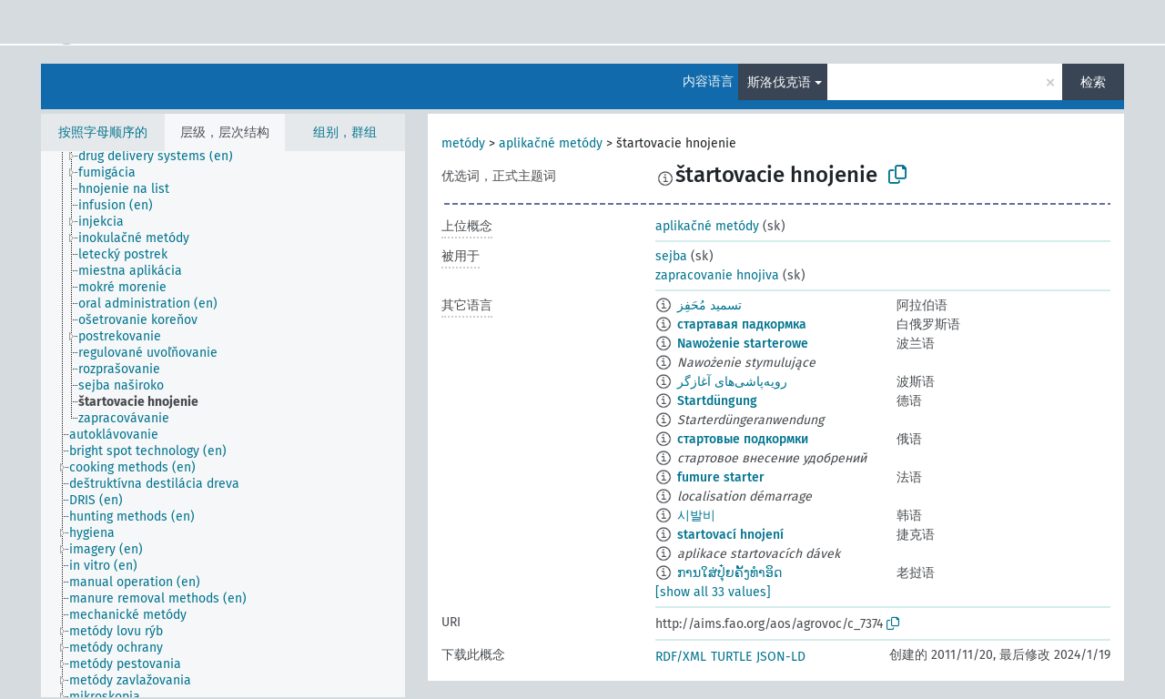

--- FILE ---
content_type: text/html; charset=UTF-8
request_url: https://agrovoc.fao.org/browse/agrovoc/zh/page/?clang=sk&uri=c_7374
body_size: 11850
content:
<!DOCTYPE html>
<html dir="ltr" lang="zh" prefix="og: https://ogp.me/ns#">
<head>
<base href="https://agrovoc.fao.org/browse/">
<link rel="shortcut icon" href="favicon.ico">
<meta http-equiv="X-UA-Compatible" content="IE=Edge">
<meta http-equiv="Content-Type" content="text/html; charset=UTF-8">
<meta name="viewport" content="width=device-width, initial-scale=1.0">
<meta name="format-detection" content="telephone=no">
<meta name="generator" content="Skosmos 2.18">
<meta name="title" content="štartovacie hnojenie - Agrovoc - AGROVOC">
<meta property="og:title" content="štartovacie hnojenie - Agrovoc - AGROVOC">
<meta name="description" content="Concept štartovacie hnojenie in vocabulary ">
<meta property="og:description" content="Concept štartovacie hnojenie in vocabulary ">
<link rel="canonical" href="https://agrovoc.fao.org/browse/agrovoc/zh/page/c_7374?clang=sk">
<meta property="og:url" content="https://agrovoc.fao.org/browse/agrovoc/zh/page/c_7374?clang=sk">
<meta property="og:type" content="website">
<meta property="og:site_name" content="AGROVOC">
<link href="vendor/twbs/bootstrap/dist/css/bootstrap.min.css" media="screen, print" rel="stylesheet" type="text/css">
<link href="vendor/vakata/jstree/dist/themes/default/style.min.css" media="screen, print" rel="stylesheet" type="text/css">
<link href="vendor/davidstutz/bootstrap-multiselect/dist/css/bootstrap-multiselect.min.css" media="screen, print" rel="stylesheet" type="text/css">
<link href="resource/css/fira.css" media="screen, print" rel="stylesheet" type="text/css">
<link href="resource/fontawesome/css/fontawesome.css" media="screen, print" rel="stylesheet" type="text/css">
<link href="resource/fontawesome/css/regular.css" media="screen, print" rel="stylesheet" type="text/css">
<link href="resource/fontawesome/css/solid.css" media="screen, print" rel="stylesheet" type="text/css">
<link href="resource/css/styles.css" media="screen, print" rel="stylesheet" type="text/css">
<link href="resource/css/fao.css" media="screen, print" rel="stylesheet" type="text/css">

<title>štartovacie hnojenie - Agrovoc - AGROVOC</title>
</head>
<body class="vocab-agrovoc">
  <noscript>
    <strong>We're sorry but Skosmos doesn't work properly without JavaScript enabled. Please enable it to continue.</strong>
  </noscript>
  <a id="skiptocontent" href="agrovoc/zh/page/?clang=sk&amp;uri=c_7374#maincontent">Skip to main</a>
  <div class="topbar-container topbar-white">
    <div class="topbar topbar-white">
      <div id="topbar-service-helper">
<a  class="service-zh" href="zh/?clang=sk"><h1 id="service-name">Skosmos</h1></a>
</div>
<div id="topbar-language-navigation">
<div id="language" class="dropdown"><span class="navigation-font">|</span>
  <span class="navigation-font">界面语言:</span>
  <button type="button" class="btn btn-default dropdown-toggle navigation-font" data-bs-toggle="dropdown">中文<span class="caret"></span></button>
  <ul class="dropdown-menu dropdown-menu-end">
      <li><a class="dropdown-item" id="language-ar" class="versal" href="agrovoc/ar/page/?clang=sk&amp;uri=c_7374"> العربية</a></li>
        <li><a class="dropdown-item" id="language-en" class="versal" href="agrovoc/en/page/?clang=sk&amp;uri=c_7374"> English</a></li>
        <li><a class="dropdown-item" id="language-es" class="versal" href="agrovoc/es/page/?clang=sk&amp;uri=c_7374"> español</a></li>
        <li><a class="dropdown-item" id="language-fr" class="versal" href="agrovoc/fr/page/?clang=sk&amp;uri=c_7374"> français</a></li>
        <li><a class="dropdown-item" id="language-ru" class="versal" href="agrovoc/ru/page/?clang=sk&amp;uri=c_7374"> русский</a></li>
          </ul>
</div>
<div id="navigation">
         <a href="http://www.fao.org/agrovoc/" class="navigation-font"> AGROVOC </a>
     <a href="zh/about?clang=sk" id="navi2" class="navigation-font">
  关于  </a>
  <a href="agrovoc/zh/feedback?clang=sk" id="navi3" class="navigation-font">
  意见反馈  </a>
  <span class="skosmos-tooltip-wrapper skosmos-tooltip t-bottom" id="navi4" tabindex="0" data-title="用点下划线在文本上悬停鼠标，以查看属性说明 &#xa; &#xa; 对于截词检索，请使用符号*作为*动物或*专利。对于检索词的结尾，检索将会自动截词，即使截词符号没有自动输入，因此输入cat将会产生和输入cat*同样的结果。">
    <span class="navigation-font">帮助</span>
  </span>
</div>
</div>

<!-- top-bar ENDS HERE -->

    </div>
  </div>
    <div class="headerbar">
    <div class="header-row"><div class="headerbar-coloured"></div><div class="header-left">
  <h1><a href="agrovoc/zh/?clang=sk"></a></h1>
</div>
<div class="header-float">
      <h2 class="sr-only">Search from vocabulary</h2>
    <div class="search-vocab-text"><p>内容语言</p></div>
    <form class="navbar-form" role="search" name="text-search" action="agrovoc/zh/search">
    <input style="display: none" name="clang" value="sk" id="lang-input">
    <div class="input-group">
      <div class="input-group-btn">
        <label class="sr-only" for="lang-dropdown-toggle">Content and search language</label>
        <button type="button" class="btn btn-default dropdown-toggle" data-bs-toggle="dropdown" aria-expanded="false" id="lang-dropdown-toggle">斯洛伐克语<span class="caret"></span></button>
        <ul class="dropdown-menu" aria-labelledby="lang-dropdown-toggle">
                            <li><a class="dropdown-item" href="agrovoc/zh/page/c_7374" class="lang-button" hreflang="zh">中文</a></li>
                    <li><a class="dropdown-item" href="agrovoc/zh/page/c_7374?clang=da" class="lang-button" hreflang="da">丹麦语</a></li>
                    <li><a class="dropdown-item" href="agrovoc/zh/page/c_7374?clang=uk" class="lang-button" hreflang="uk">乌克兰语</a></li>
                    <li><a class="dropdown-item" href="agrovoc/zh/page/c_7374?clang=nb" class="lang-button" hreflang="nb">书面挪威语</a></li>
                    <li><a class="dropdown-item" href="agrovoc/zh/page/c_7374?clang=ru" class="lang-button" hreflang="ru">俄语</a></li>
                    <li><a class="dropdown-item" href="agrovoc/zh/page/c_7374?clang=ca" class="lang-button" hreflang="ca">加泰罗尼亚语</a></li>
                    <li><a class="dropdown-item" href="agrovoc/zh/page/c_7374?clang=hu" class="lang-button" hreflang="hu">匈牙利语</a></li>
                    <li><a class="dropdown-item" href="agrovoc/zh/page/c_7374?clang=hi" class="lang-button" hreflang="hi">印地语</a></li>
                    <li><a class="dropdown-item" href="agrovoc/zh/page/c_7374?clang=tr" class="lang-button" hreflang="tr">土耳其语</a></li>
                    <li><a class="dropdown-item" href="agrovoc/zh/page/c_7374?clang=sr" class="lang-button" hreflang="sr">塞尔维亚语</a></li>
                    <li><a class="dropdown-item" href="agrovoc/zh/page/c_7374?clang=el" class="lang-button" hreflang="el">希腊语</a></li>
                    <li><a class="dropdown-item" href="agrovoc/zh/page/c_7374?clang=de" class="lang-button" hreflang="de">德语</a></li>
                    <li><a class="dropdown-item" href="agrovoc/zh/page/c_7374?clang=it" class="lang-button" hreflang="it">意大利语</a></li>
                    <li><a class="dropdown-item" href="agrovoc/zh/page/c_7374?clang=la" class="lang-button" hreflang="la">拉丁语</a></li>
                    <li><a class="dropdown-item" href="agrovoc/zh/page/c_7374?clang=nn" class="lang-button" hreflang="nn">挪威尼诺斯克语</a></li>
                    <li><a class="dropdown-item" href="agrovoc/zh/page/c_7374?clang=cs" class="lang-button" hreflang="cs">捷克语</a></li>
                    <li><a class="dropdown-item" href="agrovoc/zh/page/c_7374?clang=sk" class="lang-button" hreflang="sk">斯洛伐克语</a></li>
                    <li><a class="dropdown-item" href="agrovoc/zh/page/c_7374?clang=sw" class="lang-button" hreflang="sw">斯瓦希里语</a></li>
                    <li><a class="dropdown-item" href="agrovoc/zh/page/c_7374?clang=ja" class="lang-button" hreflang="ja">日语</a></li>
                    <li><a class="dropdown-item" href="agrovoc/zh/page/c_7374?clang=ka" class="lang-button" hreflang="ka">格鲁吉亚语</a></li>
                    <li><a class="dropdown-item" href="agrovoc/zh/page/c_7374?clang=fr" class="lang-button" hreflang="fr">法语</a></li>
                    <li><a class="dropdown-item" href="agrovoc/zh/page/c_7374?clang=pl" class="lang-button" hreflang="pl">波兰语</a></li>
                    <li><a class="dropdown-item" href="agrovoc/zh/page/c_7374?clang=fa" class="lang-button" hreflang="fa">波斯语</a></li>
                    <li><a class="dropdown-item" href="agrovoc/zh/page/c_7374?clang=te" class="lang-button" hreflang="te">泰卢固语</a></li>
                    <li><a class="dropdown-item" href="agrovoc/zh/page/c_7374?clang=th" class="lang-button" hreflang="th">泰语</a></li>
                    <li><a class="dropdown-item" href="agrovoc/zh/page/c_7374?clang=et" class="lang-button" hreflang="et">爱沙尼亚语</a></li>
                    <li><a class="dropdown-item" href="agrovoc/zh/page/c_7374?clang=sv" class="lang-button" hreflang="sv">瑞典语</a></li>
                    <li><a class="dropdown-item" href="agrovoc/zh/page/c_7374?clang=be" class="lang-button" hreflang="be">白俄罗斯语</a></li>
                    <li><a class="dropdown-item" href="agrovoc/zh/page/c_7374?clang=my" class="lang-button" hreflang="my">缅甸语</a></li>
                    <li><a class="dropdown-item" href="agrovoc/zh/page/c_7374?clang=ro" class="lang-button" hreflang="ro">罗马尼亚语</a></li>
                    <li><a class="dropdown-item" href="agrovoc/zh/page/c_7374?clang=lo" class="lang-button" hreflang="lo">老挝语</a></li>
                    <li><a class="dropdown-item" href="agrovoc/zh/page/c_7374?clang=fi" class="lang-button" hreflang="fi">芬兰语</a></li>
                    <li><a class="dropdown-item" href="agrovoc/zh/page/c_7374?clang=en" class="lang-button" hreflang="en">英语</a></li>
                    <li><a class="dropdown-item" href="agrovoc/zh/page/c_7374?clang=nl" class="lang-button" hreflang="nl">荷兰语</a></li>
                    <li><a class="dropdown-item" href="agrovoc/zh/page/c_7374?clang=pt" class="lang-button" hreflang="pt">葡萄牙语</a></li>
                    <li><a class="dropdown-item" href="agrovoc/zh/page/c_7374?clang=pt-BR" class="lang-button" hreflang="pt-BR">葡萄牙语 (巴西)</a></li>
                    <li><a class="dropdown-item" href="agrovoc/zh/page/c_7374?clang=es" class="lang-button" hreflang="es">西班牙语</a></li>
                    <li><a class="dropdown-item" href="agrovoc/zh/page/c_7374?clang=vi" class="lang-button" hreflang="vi">越南语</a></li>
                    <li><a class="dropdown-item" href="agrovoc/zh/page/c_7374?clang=ar" class="lang-button" hreflang="ar">阿拉伯语</a></li>
                    <li><a class="dropdown-item" href="agrovoc/zh/page/c_7374?clang=ko" class="lang-button" hreflang="ko">韩语</a></li>
                    <li><a class="dropdown-item" href="agrovoc/zh/page/c_7374?clang=ms" class="lang-button" hreflang="ms">马来语</a></li>
                    <li><a class="dropdown-item" href="agrovoc/zh/page/c_7374?clang=km" class="lang-button" hreflang="km">高棉语</a></li>
                            <li>
            <a class="dropdown-item" href="agrovoc/zh/page/c_7374?clang=sk&amp;anylang=on"
              class="lang-button" id="lang-button-all">任何语言</a>
            <input name="anylang" type="checkbox">
          </li>
        </ul>
      </div><!-- /btn-group -->
      <label class="sr-only" for="search-field">Enter search term</label>
      <input id="search-field" type="text" class="form-control" name="q" value="">
      <div class="input-group-btn">
        <label class="sr-only" for="search-all-button">Submit search</label>
        <button id="search-all-button" type="submit" class="btn btn-primary">检索</button>
      </div>
    </div>
      </form>
</div>
</div>  </div>
    <div class="main-container">
        <div id="sidebar">
          <div class="sidebar-buttons">
                <h2 class="sr-only">Sidebar listing: list and traverse vocabulary contents by a criterion</h2>
        <ul class="nav nav-tabs">
                                      <h3 class="sr-only">List vocabulary concepts alphabetically</h3>
                    <li id="alpha" class="nav-item"><a class="nav-link" href="agrovoc/zh/index?clang=sk">按照字母顺序的</a></li>
                                                  <h3 class="sr-only">List vocabulary concepts hierarchically</h3>
                    <li id="hierarchy" class="nav-item">
            <a class="nav-link active" href="#" id="hier-trigger"
                        >层级，层次结构            </a>
          </li>
                              <h3 class="sr-only">List vocabulary concepts and groupings hierarchically</h3>
          <li id="groups" class="nav-item"><a class="nav-link" href="agrovoc/zh/groups?clang=sk">组别，群组</a></li>
                                      </ul>
      </div>
      
            <h4 class="sr-only">Listing vocabulary concepts alphabetically</h4>
            <div class="sidebar-grey  concept-hierarchy">
        <div id="alphabetical-menu">
                  </div>
              </div>
        </div>
    
            <main id="maincontent" tabindex="-1">
            <div class="content">
        <div id="content-top"></div>
                     <h2 class="sr-only">Concept information</h2>
            <div class="concept-info">
      <div class="concept-main">
              <div class="row">
                                      <div class="crumb-path">
                        <a class="propertyvalue bread-crumb" href="agrovoc/zh/page/c_4788?clang=sk">metódy</a><span class="bread-crumb"> > </span>
                                                <a class="propertyvalue bread-crumb" href="agrovoc/zh/page/c_542?clang=sk">aplikačné metódy</a><span class="bread-crumb"> > </span>
                                                <span class="bread-crumb propertylabel-pink">štartovacie hnojenie</span>
                                                </div>
                          </div>
            <div class="row property prop-preflabel"><div class="property-label property-label-pref"><h3 class="versal">
                                      优选词，正式主题词
                      </h3></div><div class="property-value-column"><span class="reified-property-value xl-pref-label tooltip-html"><img src="resource/pics/about.png"><div class="reified-tooltip tooltip-html-content"><p><span class="tooltip-prop">void:inDataset</span>:
                <span class="versal">http://aims.fao.org/aos/agrovoc/void.ttl#Agrovoc</span></p><p><span class="tooltip-prop">创建的</span>:
                <span class="versal">2005-12-16T00:00:00Z</span></p><p><span class="tooltip-prop">skos:notation</span>:
                <span class="versal">7374</span></p></div></span><span class="prefLabel" id="pref-label">štartovacie hnojenie</span>
                &nbsp;
        <button type="button" data-bs-toggle="tooltip" data-bs-placement="button" title="Copy to clipboard" class="btn btn-default btn-xs copy-clipboard" for="#pref-label"><span class="fa-regular fa-copy"></span></button></div><div class="col-md-12"><div class="preflabel-spacer"></div></div></div>
                       <div class="row property prop-skos_broader">
          <div class="property-label">
            <h3 class="versal               property-click skosmos-tooltip-wrapper skosmos-tooltip t-top" data-title="上位概念
              ">
                              上位概念
                          </h3>
          </div>
          <div class="property-value-column"><div class="property-value-wrapper">
                <ul>
                     <li>
                                                                               <a href="agrovoc/zh/page/c_542?clang=sk"> aplikačné metódy</a>
                                                <span class="versal"> (sk)</span>                                                      </li>
                </ul>
                </div></div></div>
                               <div class="row property prop-http___aims_fao_org_aos_agrontology_isUsedIn">
          <div class="property-label">
            <h3 class="versal               property-click skosmos-tooltip-wrapper skosmos-tooltip t-top" data-title="X&lt;被用于&gt;Y。 X习惯性地被用于Y中，在做法Y中通常使用X。例如：“信息素”&lt;被用于&gt;“信息素诱捕器”，“火车”&lt;被用于&gt;“铁路运输”。
              ">
                              被用于
                          </h3>
          </div>
          <div class="property-value-column"><div class="property-value-wrapper">
                <ul>
                     <li>
                                                                               <a href="agrovoc/zh/page/c_7268?clang=sk"> sejba</a>
                                                <span class="versal"> (sk)</span>                                                      </li>
                     <li>
                                                                               <a href="agrovoc/zh/page/c_10795?clang=sk"> zapracovanie hnojiva</a>
                                                <span class="versal"> (sk)</span>                                                      </li>
                </ul>
                </div></div></div>
                                <div class="row property prop-other-languages">
        <div class="property-label"><h3 class="versal property-click skosmos-tooltip-wrapper skosmos-tooltip t-top" data-title="其它语言中概念术语" >其它语言</h3></div>
        <div class="property-value-column">
          <div class="property-value-wrapper">
            <ul>
                                          <li class="row other-languages first-of-language">
                <div class="col-6 versal versal-pref">
                                    <span class="reified-property-value xl-label tooltip-html">
                    <img alt="Information" src="resource/pics/about.png">
                    <div class="reified-tooltip tooltip-html-content">
                                                              <p><span class="tooltip-prop">void:inDataset</span>:
                        <span class="versal">http://aims.fao.org/aos/agrovoc/void.ttl#Agrovoc</span>
                      </p>
                                                                                  <p><span class="tooltip-prop">创建的</span>:
                        <span class="versal">2002-12-12T00:00:00Z</span>
                      </p>
                                                                                  <p><span class="tooltip-prop">skos:notation</span>:
                        <span class="versal">7374</span>
                      </p>
                                                            </div>
                  </span>
                                                      <a href='agrovoc/zh/page/c_7374?clang=ar' hreflang='ar'>تسميد مُحَفِز</a>
                                  </div>
                <div class="col-6 versal"><p>阿拉伯语</p></div>
              </li>
                                                        <li class="row other-languages first-of-language">
                <div class="col-6 versal versal-pref">
                                    <span class="reified-property-value xl-label tooltip-html">
                    <img alt="Information" src="resource/pics/about.png">
                    <div class="reified-tooltip tooltip-html-content">
                                                              <p><span class="tooltip-prop">void:inDataset</span>:
                        <span class="versal">http://aims.fao.org/aos/agrovoc/void.ttl#Agrovoc</span>
                      </p>
                                                                                  <p><span class="tooltip-prop">创建的</span>:
                        <span class="versal">2024-01-19T13:26:02</span>
                      </p>
                                                                                  <p><span class="tooltip-prop">skos:notation</span>:
                        <span class="versal">7374</span>
                      </p>
                                                            </div>
                  </span>
                                                      <a href='agrovoc/zh/page/c_7374?clang=be' hreflang='be'>стартавая падкормка</a>
                                  </div>
                <div class="col-6 versal"><p>白俄罗斯语</p></div>
              </li>
                                                        <li class="row other-languages first-of-language">
                <div class="col-6 versal versal-pref">
                                    <span class="reified-property-value xl-label tooltip-html">
                    <img alt="Information" src="resource/pics/about.png">
                    <div class="reified-tooltip tooltip-html-content">
                                                              <p><span class="tooltip-prop">void:inDataset</span>:
                        <span class="versal">http://aims.fao.org/aos/agrovoc/void.ttl#Agrovoc</span>
                      </p>
                                                                                  <p><span class="tooltip-prop">创建的</span>:
                        <span class="versal">2006-12-19T00:00:00Z</span>
                      </p>
                                                                                  <p><span class="tooltip-prop">skos:notation</span>:
                        <span class="versal">7374</span>
                      </p>
                                                            </div>
                  </span>
                                                      <a href='agrovoc/zh/page/c_7374?clang=pl' hreflang='pl'>Nawożenie starterowe</a>
                                  </div>
                <div class="col-6 versal"><p>波兰语</p></div>
              </li>
                            <li class="row other-languages">
                <div class="col-6 versal replaced">
                                    <span class="reified-property-value xl-label tooltip-html">
                    <img alt="Information" src="resource/pics/about.png">
                    <div class="reified-tooltip tooltip-html-content">
                                                              <p><span class="tooltip-prop">void:inDataset</span>:
                        <span class="versal">http://aims.fao.org/aos/agrovoc/void.ttl#Agrovoc</span>
                      </p>
                                                                                  <p><span class="tooltip-prop">创建的</span>:
                        <span class="versal">2006-12-19T00:00:00Z</span>
                      </p>
                                                                                  <p><span class="tooltip-prop">skos:notation</span>:
                        <span class="versal">27916</span>
                      </p>
                                                            </div>
                  </span>
                                    Nawożenie stymulujące
                                  </div>
                <div class="col-6 versal"></div>
              </li>
                                                        <li class="row other-languages first-of-language">
                <div class="col-6 versal versal-pref">
                                    <span class="reified-property-value xl-label tooltip-html">
                    <img alt="Information" src="resource/pics/about.png">
                    <div class="reified-tooltip tooltip-html-content">
                                                              <p><span class="tooltip-prop">void:inDataset</span>:
                        <span class="versal">http://aims.fao.org/aos/agrovoc/void.ttl#Agrovoc</span>
                      </p>
                                                                                  <p><span class="tooltip-prop">创建的</span>:
                        <span class="versal">2007-04-20T00:00:00Z</span>
                      </p>
                                                                                  <p><span class="tooltip-prop">skos:notation</span>:
                        <span class="versal">7374</span>
                      </p>
                                                            </div>
                  </span>
                                                      <a href='agrovoc/zh/page/c_7374?clang=fa' hreflang='fa'>رویه‌پاشی‌های آغازگر</a>
                                  </div>
                <div class="col-6 versal"><p>波斯语</p></div>
              </li>
                                                        <li class="row other-languages first-of-language">
                <div class="col-6 versal versal-pref">
                                    <span class="reified-property-value xl-label tooltip-html">
                    <img alt="Information" src="resource/pics/about.png">
                    <div class="reified-tooltip tooltip-html-content">
                                                              <p><span class="tooltip-prop">void:inDataset</span>:
                        <span class="versal">http://aims.fao.org/aos/agrovoc/void.ttl#Agrovoc</span>
                      </p>
                                                                                  <p><span class="tooltip-prop">创建的</span>:
                        <span class="versal">1996-12-24T00:00:00Z</span>
                      </p>
                                                                                  <p><span class="tooltip-prop">最后修改</span>:
                        <span class="versal">2019-11-15T14:45:00Z</span>
                      </p>
                                                                                  <p><span class="tooltip-prop">skos:notation</span>:
                        <span class="versal">7374</span>
                      </p>
                                                            </div>
                  </span>
                                                      <a href='agrovoc/zh/page/c_7374?clang=de' hreflang='de'>Startdüngung</a>
                                  </div>
                <div class="col-6 versal"><p>德语</p></div>
              </li>
                            <li class="row other-languages">
                <div class="col-6 versal replaced">
                                    <span class="reified-property-value xl-label tooltip-html">
                    <img alt="Information" src="resource/pics/about.png">
                    <div class="reified-tooltip tooltip-html-content">
                                                              <p><span class="tooltip-prop">void:inDataset</span>:
                        <span class="versal">http://aims.fao.org/aos/agrovoc/void.ttl#Agrovoc</span>
                      </p>
                                                                                  <p><span class="tooltip-prop">创建的</span>:
                        <span class="versal">2012-02-01T18:03:33Z</span>
                      </p>
                                                                                  <p><span class="tooltip-prop">最后修改</span>:
                        <span class="versal">2012-05-28T18:00:22Z</span>
                      </p>
                                                                                  <p><span class="tooltip-prop">skos:notation</span>:
                        <span class="versal">1328090613124</span>
                      </p>
                                                            </div>
                  </span>
                                    Starterdüngeranwendung
                                  </div>
                <div class="col-6 versal"></div>
              </li>
                                                        <li class="row other-languages first-of-language">
                <div class="col-6 versal versal-pref">
                                    <span class="reified-property-value xl-label tooltip-html">
                    <img alt="Information" src="resource/pics/about.png">
                    <div class="reified-tooltip tooltip-html-content">
                                                              <p><span class="tooltip-prop">void:inDataset</span>:
                        <span class="versal">http://aims.fao.org/aos/agrovoc/void.ttl#Agrovoc</span>
                      </p>
                                                                                  <p><span class="tooltip-prop">创建的</span>:
                        <span class="versal">2009-02-06T00:00:00Z</span>
                      </p>
                                                                                  <p><span class="tooltip-prop">skos:notation</span>:
                        <span class="versal">7374</span>
                      </p>
                                                            </div>
                  </span>
                                                      <a href='agrovoc/zh/page/c_7374?clang=ru' hreflang='ru'>стартовые подкормки</a>
                                  </div>
                <div class="col-6 versal"><p>俄语</p></div>
              </li>
                            <li class="row other-languages">
                <div class="col-6 versal replaced">
                                    <span class="reified-property-value xl-label tooltip-html">
                    <img alt="Information" src="resource/pics/about.png">
                    <div class="reified-tooltip tooltip-html-content">
                                                              <p><span class="tooltip-prop">void:inDataset</span>:
                        <span class="versal">http://aims.fao.org/aos/agrovoc/void.ttl#Agrovoc</span>
                      </p>
                                                                                  <p><span class="tooltip-prop">创建的</span>:
                        <span class="versal">2009-02-06T00:00:00Z</span>
                      </p>
                                                                                  <p><span class="tooltip-prop">skos:notation</span>:
                        <span class="versal">27916</span>
                      </p>
                                                            </div>
                  </span>
                                    стартовое внесение удобрений
                                  </div>
                <div class="col-6 versal"></div>
              </li>
                                                        <li class="row other-languages first-of-language">
                <div class="col-6 versal versal-pref">
                                    <span class="reified-property-value xl-label tooltip-html">
                    <img alt="Information" src="resource/pics/about.png">
                    <div class="reified-tooltip tooltip-html-content">
                                                              <p><span class="tooltip-prop">void:inDataset</span>:
                        <span class="versal">http://aims.fao.org/aos/agrovoc/void.ttl#Agrovoc</span>
                      </p>
                                                                                  <p><span class="tooltip-prop">创建的</span>:
                        <span class="versal">1981-01-21T00:00:00Z</span>
                      </p>
                                                                                  <p><span class="tooltip-prop">最后修改</span>:
                        <span class="versal">2022-03-10T17:49:55</span>
                      </p>
                                                                                  <p><span class="tooltip-prop">skos:notation</span>:
                        <span class="versal">7374</span>
                      </p>
                                                            </div>
                  </span>
                                                      <a href='agrovoc/zh/page/c_7374?clang=fr' hreflang='fr'>fumure starter</a>
                                  </div>
                <div class="col-6 versal"><p>法语</p></div>
              </li>
                            <li class="row other-languages">
                <div class="col-6 versal replaced">
                                    <span class="reified-property-value xl-label tooltip-html">
                    <img alt="Information" src="resource/pics/about.png">
                    <div class="reified-tooltip tooltip-html-content">
                                                              <p><span class="tooltip-prop">void:inDataset</span>:
                        <span class="versal">http://aims.fao.org/aos/agrovoc/void.ttl#Agrovoc</span>
                      </p>
                                                                                  <p><span class="tooltip-prop">创建的</span>:
                        <span class="versal">1989-10-03T00:00:00Z</span>
                      </p>
                                                                                  <p><span class="tooltip-prop">最后修改</span>:
                        <span class="versal">2022-03-10T17:50:04</span>
                      </p>
                                                                                  <p><span class="tooltip-prop">skos:notation</span>:
                        <span class="versal">27902</span>
                      </p>
                                                            </div>
                  </span>
                                    localisation démarrage
                                  </div>
                <div class="col-6 versal"></div>
              </li>
                                                        <li class="row other-languages first-of-language">
                <div class="col-6 versal versal-pref">
                                    <span class="reified-property-value xl-label tooltip-html">
                    <img alt="Information" src="resource/pics/about.png">
                    <div class="reified-tooltip tooltip-html-content">
                                                              <p><span class="tooltip-prop">void:inDataset</span>:
                        <span class="versal">http://aims.fao.org/aos/agrovoc/void.ttl#Agrovoc</span>
                      </p>
                                                                                  <p><span class="tooltip-prop">创建的</span>:
                        <span class="versal">2009-12-02T00:00:00Z</span>
                      </p>
                                                                                  <p><span class="tooltip-prop">skos:notation</span>:
                        <span class="versal">7374</span>
                      </p>
                                                            </div>
                  </span>
                                                      <a href='agrovoc/zh/page/c_7374?clang=ko' hreflang='ko'>시발비</a>
                                  </div>
                <div class="col-6 versal"><p>韩语</p></div>
              </li>
                                                        <li class="row other-languages first-of-language">
                <div class="col-6 versal versal-pref">
                                    <span class="reified-property-value xl-label tooltip-html">
                    <img alt="Information" src="resource/pics/about.png">
                    <div class="reified-tooltip tooltip-html-content">
                                                              <p><span class="tooltip-prop">void:inDataset</span>:
                        <span class="versal">http://aims.fao.org/aos/agrovoc/void.ttl#Agrovoc</span>
                      </p>
                                                                                  <p><span class="tooltip-prop">创建的</span>:
                        <span class="versal">2003-03-27T00:00:00Z</span>
                      </p>
                                                                                  <p><span class="tooltip-prop">skos:notation</span>:
                        <span class="versal">7374</span>
                      </p>
                                                            </div>
                  </span>
                                                      <a href='agrovoc/zh/page/c_7374?clang=cs' hreflang='cs'>startovací hnojení</a>
                                  </div>
                <div class="col-6 versal"><p>捷克语</p></div>
              </li>
                            <li class="row other-languages">
                <div class="col-6 versal replaced">
                                    <span class="reified-property-value xl-label tooltip-html">
                    <img alt="Information" src="resource/pics/about.png">
                    <div class="reified-tooltip tooltip-html-content">
                                                              <p><span class="tooltip-prop">void:inDataset</span>:
                        <span class="versal">http://aims.fao.org/aos/agrovoc/void.ttl#Agrovoc</span>
                      </p>
                                                                                  <p><span class="tooltip-prop">创建的</span>:
                        <span class="versal">2003-03-27T00:00:00Z</span>
                      </p>
                                                                                  <p><span class="tooltip-prop">skos:notation</span>:
                        <span class="versal">27916</span>
                      </p>
                                                            </div>
                  </span>
                                    aplikace startovacích dávek
                                  </div>
                <div class="col-6 versal"></div>
              </li>
                                                        <li class="row other-languages first-of-language">
                <div class="col-6 versal versal-pref">
                                    <span class="reified-property-value xl-label tooltip-html">
                    <img alt="Information" src="resource/pics/about.png">
                    <div class="reified-tooltip tooltip-html-content">
                                                              <p><span class="tooltip-prop">void:inDataset</span>:
                        <span class="versal">http://aims.fao.org/aos/agrovoc/void.ttl#Agrovoc</span>
                      </p>
                                                                                  <p><span class="tooltip-prop">创建的</span>:
                        <span class="versal">2005-12-16T00:00:00Z</span>
                      </p>
                                                                                  <p><span class="tooltip-prop">skos:notation</span>:
                        <span class="versal">7374</span>
                      </p>
                                                            </div>
                  </span>
                                                      <a href='agrovoc/zh/page/c_7374?clang=lo' hreflang='lo'>ການໃສ່ປຸ໋ຍຄັ້ງທຳອິດ</a>
                                  </div>
                <div class="col-6 versal"><p>老挝语</p></div>
              </li>
                                                        <li class="row other-languages first-of-language">
                <div class="col-6 versal versal-pref">
                                    <span class="reified-property-value xl-label tooltip-html">
                    <img alt="Information" src="resource/pics/about.png">
                    <div class="reified-tooltip tooltip-html-content">
                                                              <p><span class="tooltip-prop">void:inDataset</span>:
                        <span class="versal">http://aims.fao.org/aos/agrovoc/void.ttl#Agrovoc</span>
                      </p>
                                                                                  <p><span class="tooltip-prop">创建的</span>:
                        <span class="versal">1998-08-04T00:00:00Z</span>
                      </p>
                                                                                  <p><span class="tooltip-prop">最后修改</span>:
                        <span class="versal">2021-06-16T21:24:42Z</span>
                      </p>
                                                                                  <p><span class="tooltip-prop">skos:notation</span>:
                        <span class="versal">7374</span>
                      </p>
                                                            </div>
                  </span>
                                                      <a href='agrovoc/zh/page/c_7374?clang=pt' hreflang='pt'>adubação de arranque</a>
                                  </div>
                <div class="col-6 versal"><p>葡萄牙语</p></div>
              </li>
                            <li class="row other-languages">
                <div class="col-6 versal replaced">
                                    <span class="reified-property-value xl-label tooltip-html">
                    <img alt="Information" src="resource/pics/about.png">
                    <div class="reified-tooltip tooltip-html-content">
                                                              <p><span class="tooltip-prop">void:inDataset</span>:
                        <span class="versal">http://aims.fao.org/aos/agrovoc/void.ttl#Agrovoc</span>
                      </p>
                                                                                  <p><span class="tooltip-prop">创建的</span>:
                        <span class="versal">1998-11-05T00:00:00Z</span>
                      </p>
                                                                                  <p><span class="tooltip-prop">最后修改</span>:
                        <span class="versal">2021-06-16T21:24:42Z</span>
                      </p>
                                                                                  <p><span class="tooltip-prop">skos:notation</span>:
                        <span class="versal">27916</span>
                      </p>
                                                            </div>
                  </span>
                                    fertilização de arranque
                                  </div>
                <div class="col-6 versal"></div>
              </li>
                                                        <li class="row other-languages first-of-language">
                <div class="col-6 versal versal-pref">
                                    <span class="reified-property-value xl-label tooltip-html">
                    <img alt="Information" src="resource/pics/about.png">
                    <div class="reified-tooltip tooltip-html-content">
                                                              <p><span class="tooltip-prop">void:inDataset</span>:
                        <span class="versal">http://aims.fao.org/aos/agrovoc/void.ttl#Agrovoc</span>
                      </p>
                                                                                  <p><span class="tooltip-prop">创建的</span>:
                        <span class="versal">2005-08-09T00:00:00Z</span>
                      </p>
                                                                                  <p><span class="tooltip-prop">skos:notation</span>:
                        <span class="versal">7374</span>
                      </p>
                                                            </div>
                  </span>
                                                      <a href='agrovoc/zh/page/c_7374?clang=ja' hreflang='ja'>根付け肥</a>
                                  </div>
                <div class="col-6 versal"><p>日语</p></div>
              </li>
                                                        <li class="row other-languages first-of-language">
                <div class="col-6 versal versal-pref">
                                    <span class="reified-property-value xl-label tooltip-html">
                    <img alt="Information" src="resource/pics/about.png">
                    <div class="reified-tooltip tooltip-html-content">
                                                              <p><span class="tooltip-prop">void:inDataset</span>:
                        <span class="versal">http://aims.fao.org/aos/agrovoc/void.ttl#Agrovoc</span>
                      </p>
                                                                                  <p><span class="tooltip-prop">创建的</span>:
                        <span class="versal">2022-02-25T15:03:42Z</span>
                      </p>
                                                                                  <p><span class="tooltip-prop">skos:notation</span>:
                        <span class="versal">7374</span>
                      </p>
                                                            </div>
                  </span>
                                                      <a href='agrovoc/zh/page/c_7374?clang=sw' hreflang='sw'>mavazi ya kuanzia</a>
                                  </div>
                <div class="col-6 versal"><p>斯瓦希里语</p></div>
              </li>
                                                        <li class="row other-languages first-of-language">
                <div class="col-6 versal versal-pref">
                                    <span class="reified-property-value xl-label tooltip-html">
                    <img alt="Information" src="resource/pics/about.png">
                    <div class="reified-tooltip tooltip-html-content">
                                                              <p><span class="tooltip-prop">void:inDataset</span>:
                        <span class="versal">http://aims.fao.org/aos/agrovoc/void.ttl#Agrovoc</span>
                      </p>
                                                                                  <p><span class="tooltip-prop">创建的</span>:
                        <span class="versal">2005-08-19T00:00:00Z</span>
                      </p>
                                                                                  <p><span class="tooltip-prop">skos:notation</span>:
                        <span class="versal">7374</span>
                      </p>
                                                            </div>
                  </span>
                                                      <a href='agrovoc/zh/page/c_7374?clang=th' hreflang='th'>การใส่ปุ๋ยเร่งต้นอ่อน</a>
                                  </div>
                <div class="col-6 versal"><p>泰语</p></div>
              </li>
                                                        <li class="row other-languages first-of-language">
                <div class="col-6 versal versal-pref">
                                    <span class="reified-property-value xl-label tooltip-html">
                    <img alt="Information" src="resource/pics/about.png">
                    <div class="reified-tooltip tooltip-html-content">
                                                              <p><span class="tooltip-prop">void:inDataset</span>:
                        <span class="versal">http://aims.fao.org/aos/agrovoc/void.ttl#Agrovoc</span>
                      </p>
                                                                                  <p><span class="tooltip-prop">创建的</span>:
                        <span class="versal">2012-05-07T21:53:09Z</span>
                      </p>
                                                                                  <p><span class="tooltip-prop">最后修改</span>:
                        <span class="versal">2014-07-03T17:42:09Z</span>
                      </p>
                                                                                  <p><span class="tooltip-prop">skos:notation</span>:
                        <span class="versal">7374</span>
                      </p>
                                                            </div>
                  </span>
                                                      <a href='agrovoc/zh/page/c_7374?clang=tr' hreflang='tr'>başlangıç gübrelemesi</a>
                                  </div>
                <div class="col-6 versal"><p>土耳其语</p></div>
              </li>
                            <li class="row other-languages">
                <div class="col-6 versal replaced">
                                    <span class="reified-property-value xl-label tooltip-html">
                    <img alt="Information" src="resource/pics/about.png">
                    <div class="reified-tooltip tooltip-html-content">
                                                              <p><span class="tooltip-prop">void:inDataset</span>:
                        <span class="versal">http://aims.fao.org/aos/agrovoc/void.ttl#Agrovoc</span>
                      </p>
                                                                                  <p><span class="tooltip-prop">创建的</span>:
                        <span class="versal">2011-11-20T20:52:52Z</span>
                      </p>
                                                                                  <p><span class="tooltip-prop">最后修改</span>:
                        <span class="versal">2014-07-03T17:42:10Z</span>
                      </p>
                                                                                  <p><span class="tooltip-prop">skos:notation</span>:
                        <span class="versal">27916</span>
                      </p>
                                                            </div>
                  </span>
                                    başlangıç uygulaması (gübreleme)
                                  </div>
                <div class="col-6 versal"></div>
              </li>
                                                        <li class="row other-languages first-of-language">
                <div class="col-6 versal versal-pref">
                                    <span class="reified-property-value xl-label tooltip-html">
                    <img alt="Information" src="resource/pics/about.png">
                    <div class="reified-tooltip tooltip-html-content">
                                                              <p><span class="tooltip-prop">void:inDataset</span>:
                        <span class="versal">http://aims.fao.org/aos/agrovoc/void.ttl#Agrovoc</span>
                      </p>
                                                                                  <p><span class="tooltip-prop">创建的</span>:
                        <span class="versal">1981-01-23T00:00:00Z</span>
                      </p>
                                                                                  <p><span class="tooltip-prop">skos:notation</span>:
                        <span class="versal">7374</span>
                      </p>
                                                            </div>
                  </span>
                                                      <a href='agrovoc/zh/page/c_7374?clang=es' hreflang='es'>Abonado de arranque</a>
                                  </div>
                <div class="col-6 versal"><p>西班牙语</p></div>
              </li>
                            <li class="row other-languages">
                <div class="col-6 versal replaced">
                                    <span class="reified-property-value xl-label tooltip-html">
                    <img alt="Information" src="resource/pics/about.png">
                    <div class="reified-tooltip tooltip-html-content">
                                                              <p><span class="tooltip-prop">void:inDataset</span>:
                        <span class="versal">http://aims.fao.org/aos/agrovoc/void.ttl#Agrovoc</span>
                      </p>
                                                                                  <p><span class="tooltip-prop">创建的</span>:
                        <span class="versal">1989-10-03T00:00:00Z</span>
                      </p>
                                                                                  <p><span class="tooltip-prop">skos:notation</span>:
                        <span class="versal">27873</span>
                      </p>
                                                            </div>
                  </span>
                                    Abonado inicial
                                  </div>
                <div class="col-6 versal"></div>
              </li>
                                                        <li class="row other-languages first-of-language">
                <div class="col-6 versal versal-pref">
                                    <span class="reified-property-value xl-label tooltip-html">
                    <img alt="Information" src="resource/pics/about.png">
                    <div class="reified-tooltip tooltip-html-content">
                                                              <p><span class="tooltip-prop">void:inDataset</span>:
                        <span class="versal">http://aims.fao.org/aos/agrovoc/void.ttl#Agrovoc</span>
                      </p>
                                                                                  <p><span class="tooltip-prop">创建的</span>:
                        <span class="versal">2006-12-06T00:00:00Z</span>
                      </p>
                                                                                  <p><span class="tooltip-prop">skos:notation</span>:
                        <span class="versal">7374</span>
                      </p>
                                                            </div>
                  </span>
                                                      <a href='agrovoc/zh/page/c_7374?clang=hu' hreflang='hu'>indítótrágyázás</a>
                                  </div>
                <div class="col-6 versal"><p>匈牙利语</p></div>
              </li>
                            <li class="row other-languages">
                <div class="col-6 versal replaced">
                                    <span class="reified-property-value xl-label tooltip-html">
                    <img alt="Information" src="resource/pics/about.png">
                    <div class="reified-tooltip tooltip-html-content">
                                                              <p><span class="tooltip-prop">void:inDataset</span>:
                        <span class="versal">http://aims.fao.org/aos/agrovoc/void.ttl#Agrovoc</span>
                      </p>
                                                                                  <p><span class="tooltip-prop">创建的</span>:
                        <span class="versal">2006-12-06T00:00:00Z</span>
                      </p>
                                                                                  <p><span class="tooltip-prop">skos:notation</span>:
                        <span class="versal">27916</span>
                      </p>
                                                            </div>
                  </span>
                                    starter használata
                                  </div>
                <div class="col-6 versal"></div>
              </li>
                                                        <li class="row other-languages first-of-language">
                <div class="col-6 versal versal-pref">
                                    <span class="reified-property-value xl-label tooltip-html">
                    <img alt="Information" src="resource/pics/about.png">
                    <div class="reified-tooltip tooltip-html-content">
                                                              <p><span class="tooltip-prop">void:inDataset</span>:
                        <span class="versal">http://aims.fao.org/aos/agrovoc/void.ttl#Agrovoc</span>
                      </p>
                                                                                  <p><span class="tooltip-prop">创建的</span>:
                        <span class="versal">2006-08-02T00:00:00Z</span>
                      </p>
                                                                                  <p><span class="tooltip-prop">skos:notation</span>:
                        <span class="versal">7374</span>
                      </p>
                                                            </div>
                  </span>
                                                      <a href='agrovoc/zh/page/c_7374?clang=it' hreflang='it'>Concimazioni iniziali</a>
                                  </div>
                <div class="col-6 versal"><p>意大利语</p></div>
              </li>
                                                        <li class="row other-languages first-of-language">
                <div class="col-6 versal versal-pref">
                                    <span class="reified-property-value xl-label tooltip-html">
                    <img alt="Information" src="resource/pics/about.png">
                    <div class="reified-tooltip tooltip-html-content">
                                                              <p><span class="tooltip-prop">void:inDataset</span>:
                        <span class="versal">http://aims.fao.org/aos/agrovoc/void.ttl#Agrovoc</span>
                      </p>
                                                                                  <p><span class="tooltip-prop">创建的</span>:
                        <span class="versal">1981-01-09T00:00:00Z</span>
                      </p>
                                                                                  <p><span class="tooltip-prop">skos:notation</span>:
                        <span class="versal">7374</span>
                      </p>
                                                            </div>
                  </span>
                                                      <a href='agrovoc/zh/page/c_7374?clang=hi' hreflang='hi'>प्रवर्तक उवर्रक प्रयोग</a>
                                  </div>
                <div class="col-6 versal"><p>印地语</p></div>
              </li>
                            <li class="row other-languages">
                <div class="col-6 versal replaced">
                                    <span class="reified-property-value xl-label tooltip-html">
                    <img alt="Information" src="resource/pics/about.png">
                    <div class="reified-tooltip tooltip-html-content">
                                                              <p><span class="tooltip-prop">void:inDataset</span>:
                        <span class="versal">http://aims.fao.org/aos/agrovoc/void.ttl#Agrovoc</span>
                      </p>
                                                                                  <p><span class="tooltip-prop">创建的</span>:
                        <span class="versal">1989-10-03T00:00:00Z</span>
                      </p>
                                                                                  <p><span class="tooltip-prop">skos:notation</span>:
                        <span class="versal">27916</span>
                      </p>
                                                            </div>
                  </span>
                                    प्रवर्तक प्रयोग
                                  </div>
                <div class="col-6 versal"></div>
              </li>
                                                        <li class="row other-languages first-of-language">
                <div class="col-6 versal versal-pref">
                                    <span class="reified-property-value xl-label tooltip-html">
                    <img alt="Information" src="resource/pics/about.png">
                    <div class="reified-tooltip tooltip-html-content">
                                                              <p><span class="tooltip-prop">void:inDataset</span>:
                        <span class="versal">http://aims.fao.org/aos/agrovoc/void.ttl#Agrovoc</span>
                      </p>
                                                                                  <p><span class="tooltip-prop">创建的</span>:
                        <span class="versal">1981-01-09T00:00:00Z</span>
                      </p>
                                                                                  <p><span class="tooltip-prop">skos:notation</span>:
                        <span class="versal">7374</span>
                      </p>
                                                            </div>
                  </span>
                                                      <a href='agrovoc/zh/page/c_7374?clang=en' hreflang='en'>starter dressings</a>
                                  </div>
                <div class="col-6 versal"><p>英语</p></div>
              </li>
                            <li class="row other-languages">
                <div class="col-6 versal replaced">
                                    <span class="reified-property-value xl-label tooltip-html">
                    <img alt="Information" src="resource/pics/about.png">
                    <div class="reified-tooltip tooltip-html-content">
                                                              <p><span class="tooltip-prop">void:inDataset</span>:
                        <span class="versal">http://aims.fao.org/aos/agrovoc/void.ttl#Agrovoc</span>
                      </p>
                                                                                  <p><span class="tooltip-prop">创建的</span>:
                        <span class="versal">1989-10-03T00:00:00Z</span>
                      </p>
                                                                                  <p><span class="tooltip-prop">skos:notation</span>:
                        <span class="versal">27916</span>
                      </p>
                                                            </div>
                  </span>
                                    starter applications
                                  </div>
                <div class="col-6 versal"></div>
              </li>
                                                        <li class="row other-languages first-of-language">
                <div class="col-6 versal versal-pref">
                                    <span class="reified-property-value xl-label tooltip-html">
                    <img alt="Information" src="resource/pics/about.png">
                    <div class="reified-tooltip tooltip-html-content">
                                                              <p><span class="tooltip-prop">void:inDataset</span>:
                        <span class="versal">http://aims.fao.org/aos/agrovoc/void.ttl#Agrovoc</span>
                      </p>
                                                                                  <p><span class="tooltip-prop">创建的</span>:
                        <span class="versal">2002-12-12T00:00:00Z</span>
                      </p>
                                                                                  <p><span class="tooltip-prop">skos:notation</span>:
                        <span class="versal">7374</span>
                      </p>
                                                            </div>
                  </span>
                                                      <a href='agrovoc/zh/page/c_7374' hreflang='zh'>促苗施肥</a>
                                  </div>
                <div class="col-6 versal"><p>中文</p></div>
              </li>
                            <li class="row other-languages">
                <div class="col-6 versal replaced">
                                    <span class="reified-property-value xl-label tooltip-html">
                    <img alt="Information" src="resource/pics/about.png">
                    <div class="reified-tooltip tooltip-html-content">
                                                              <p><span class="tooltip-prop">void:inDataset</span>:
                        <span class="versal">http://aims.fao.org/aos/agrovoc/void.ttl#Agrovoc</span>
                      </p>
                                                                                  <p><span class="tooltip-prop">创建的</span>:
                        <span class="versal">2002-12-12T00:00:00Z</span>
                      </p>
                                                                                  <p><span class="tooltip-prop">skos:notation</span>:
                        <span class="versal">27916</span>
                      </p>
                                                            </div>
                  </span>
                                    促发施肥
                                  </div>
                <div class="col-6 versal"></div>
              </li>
                                        </ul>
          </div>
        </div>
      </div>
              <div class="row property prop-uri">
            <div class="property-label"><h3 class="versal">URI</h3></div>
            <div class="property-value-column">
                <div class="property-value-wrapper">
                    <span class="versal uri-input-box" id="uri-input-box">http://aims.fao.org/aos/agrovoc/c_7374</span>
                    <button type="button" data-bs-toggle="tooltip" data-bs-placement="button" title="Copy to clipboard" class="btn btn-default btn-xs copy-clipboard" for="#uri-input-box">
                      <span class="fa-regular fa-copy"></span>
                    </button>
                </div>
            </div>
        </div>
        <div class="row">
            <div class="property-label"><h3 class="versal">下载此概念</h3></div>
            <div class="property-value-column">
<span class="versal concept-download-links"><a href="rest/v1/agrovoc/data?uri=http%3A%2F%2Faims.fao.org%2Faos%2Fagrovoc%2Fc_7374&amp;format=application/rdf%2Bxml">RDF/XML</a>
          <a href="rest/v1/agrovoc/data?uri=http%3A%2F%2Faims.fao.org%2Faos%2Fagrovoc%2Fc_7374&amp;format=text/turtle">
            TURTLE</a>
          <a href="rest/v1/agrovoc/data?uri=http%3A%2F%2Faims.fao.org%2Faos%2Fagrovoc%2Fc_7374&amp;format=application/ld%2Bjson">JSON-LD</a>
        </span><span class="versal date-info">创建的 2011/11/20, 最后修改 2024/1/19</span>            </div>
        </div>
      </div>
      <!-- appendix / concept mapping properties -->
      <div
          class="concept-appendix hidden"
          data-concept-uri="http://aims.fao.org/aos/agrovoc/c_7374"
          data-concept-type="skos:Concept"
          >
      </div>
    </div>
    
  

<template id="property-mappings-template">
    {{#each properties}}
    <div class="row{{#ifDeprecated concept.type 'skosext:DeprecatedConcept'}} deprecated{{/ifDeprecated}} property prop-{{ id }}">
        <div class="property-label"><h3 class="versal{{#ifNotInDescription type description}} property-click skosmos-tooltip-wrapper skosmos-tooltip t-top" data-title="{{ description }}{{/ifNotInDescription}}">{{label}}</h3></div>
        <div class="property-value-column">
            {{#each values }} {{! loop through ConceptPropertyValue objects }}
            {{#if prefLabel }}
            <div class="row">
                <div class="col-5">
                    <a class="versal" href="{{hrefLink}}">{{#if notation }}<span class="versal">{{ notation }} </span>{{/if}}{{ prefLabel }}</a>
                    {{#ifDifferentLabelLang lang }}<span class="propertyvalue"> ({{ lang }})</span>{{/ifDifferentLabelLang}}
                </div>
                {{#if vocabName }}
                    <span class="appendix-vocab-label col-7">{{ vocabName }}</span>
                {{/if}}
            </div>
            {{/if}}
            {{/each}}
        </div>
    </div>
    {{/each}}
</template>

        <div id="content-bottom"></div>
      </div>
    </main>
            <footer id="footer"></footer>
  </div>
  <script>
<!-- translations needed in javascript -->
var noResultsTranslation = "没有结果";
var loading_text = "加载更多条目";
var loading_failed_text = "Error: Loading more items failed!";
var loading_retry_text = "Retry";
var jstree_loading = "加载中 ...";
var results_disp = "所有...%d的结果已显示。";
var all_vocabs  = "全部源自，所有来源";
var n_selected = "所选的，选择的";
var missing_value = "需要赋值，不能为空。";
var expand_paths = "显示所有路径";
var expand_propvals = "show all # values";
var hiertrans = "层级，层次结构";
var depr_trans = "Deprecated concept";
var sr_only_translations = {
  hierarchy_listing: "Hierarchical listing of vocabulary concepts",
  groups_listing: "Hierarchical listing of vocabulary concepts and groupings",
};

<!-- variables passed through to javascript -->
var lang = "zh";
var content_lang = "sk";
var vocab = "agrovoc";
var uri = "http://aims.fao.org/aos/agrovoc/c_7374";
var prefLabels = [{"lang": "sk","label": "štartovacie hnojenie"}];
var uriSpace = "http://aims.fao.org/aos/agrovoc/";
var showNotation = true;
var sortByNotation = null;
var languageOrder = ["sk","en","zh","da","uk","nb","ru","ca","hu","hi","tr","sr","el","de","it","la","nn","cs","sw","ja","ka","fr","pl","fa","te","th","et","sv","be","my","ro","lo","fi","nl","pt","pt-BR","es","vi","ar","ko","ms","km"];
var vocShortName = "Agrovoc";
var explicitLangCodes = true;
var pluginParameters = [];
</script>

<script type="application/ld+json">
{"@context":{"skos":"http://www.w3.org/2004/02/skos/core#","isothes":"http://purl.org/iso25964/skos-thes#","rdfs":"http://www.w3.org/2000/01/rdf-schema#","owl":"http://www.w3.org/2002/07/owl#","dct":"http://purl.org/dc/terms/","dc11":"http://purl.org/dc/elements/1.1/","uri":"@id","type":"@type","lang":"@language","value":"@value","graph":"@graph","label":"rdfs:label","prefLabel":"skos:prefLabel","altLabel":"skos:altLabel","hiddenLabel":"skos:hiddenLabel","broader":"skos:broader","narrower":"skos:narrower","related":"skos:related","inScheme":"skos:inScheme","schema":"http://schema.org/","wd":"http://www.wikidata.org/entity/","wdt":"http://www.wikidata.org/prop/direct/","agrovoc":"http://aims.fao.org/aos/agrovoc/"},"graph":[{"uri":"http://aims.fao.org/aos/agrontology#isUsedIn","rdfs:comment":[{"lang":"ar","value":"س <يستخدم في> ع. \nيتم استخدام س عادة في ع ، ومن الطبيعي استخدام س في ممارسة ع\n\"القطارات\" تستخدم في \"النقل بالسكك الحديدية\""},{"lang":"zh","value":"X<被用于>Y。 X习惯性地被用于Y中，在做法Y中通常使用X。例如：“信息素”<被用于>“信息素诱捕器”，“火车”<被用于>“铁路运输”。"},{"lang":"ru","value":"X <используется в> Y. X обычно используется в Y, нормально использовать X при обращении с Y. Например, \"экструдеры\"  <используется в> \"экструзия\", \"фильтры\"  <используется в> \"сепараторы\"."},{"lang":"en","value":"X <is used in> Y. X is habitually used in Y, it is normal to use X in the practice of Y. E.g. “pheromones” <is used in> “pheromone traps”, “trains” <is used in> “rail transport”."},{"lang":"fr","value":"X <est utilisé dans> Y.  X est habituellement utilisé dans Y, il est normal d'utiliser X dans la pratique de Y. Par exemple, \"phéromone\" <est utilisé dans> \"piège à base de phéromones\", \"train\" <est utilisé dans> \"transport ferroviaire\"."},{"lang":"es","value":"X <es utilizado en> Y. X se usa habitualmente en Y, es normal usar X en la práctica de Y.  Ej. \"Feromona\" <es utilizado en> \"Trampa de feromonas\", \"Trenes\" <es utilizado en> \"Transporte por ferrocarriles\". "}],"label":[{"lang":"zh","value":"被用于"},{"lang":"ar","value":"يستخدم في"},{"lang":"ru","value":"используется в"},{"lang":"en","value":"Is used in"},{"lang":"fr","value":"Est utilisé dans"},{"lang":"es","value":"Es utilizado en"}],"rdfs:subPropertyOf":{"uri":"http://aims.fao.org/aos/agrontology#processRelationship"}},{"uri":"http://aims.fao.org/aos/agrovoc","type":"skos:ConceptScheme","prefLabel":{"lang":"en","value":"AGROVOC"}},{"uri":"agrovoc:c_10795","type":"skos:Concept","http://aims.fao.org/aos/agrontology#makeUseOf":{"uri":"agrovoc:c_7374"},"prefLabel":[{"lang":"es","value":"Aplicación de abono"},{"lang":"sw","value":"uwekaji mbolea"},{"lang":"pt-BR","value":"aplicação de fertilizante"},{"lang":"ro","value":"fertilizare"},{"lang":"ka","value":"სასუქის შეტანა"},{"lang":"ms","value":"Aplikasi baja"},{"lang":"te","value":"ఎరువుల వేట"},{"lang":"tr","value":"gübreleme"},{"lang":"uk","value":"внесення добрив"},{"lang":"zh","value":"施肥"},{"lang":"th","value":"การใส่ปุ๋ย"},{"lang":"sk","value":"zapracovanie hnojiva"},{"lang":"ru","value":"внесение удобрений"},{"lang":"ar","value":"إستعمال الأسمدة"},{"lang":"cs","value":"hnojení"},{"lang":"de","value":"Dün­gung"},{"lang":"en","value":"fertilizer application"},{"lang":"fa","value":"کاربرد کود شیمیایی"},{"lang":"fr","value":"fertilisation"},{"lang":"hi","value":"उर्वरक प्रयोग"},{"lang":"hu","value":"trágya alkalmazása"},{"lang":"it","value":"Concimazione"},{"lang":"ja","value":"施肥"},{"lang":"ko","value":"시비"},{"lang":"lo","value":"ການໃສ່ຝຸ່ນ"},{"lang":"pl","value":"Nawożenie"},{"lang":"pt","value":"aplicação de fertilizante"}]},{"uri":"agrovoc:c_542","type":"skos:Concept","narrower":{"uri":"agrovoc:c_7374"},"prefLabel":[{"lang":"es","value":"Método de aplicación"},{"lang":"sw","value":"mbinu za kutumia"},{"lang":"sr","value":"методе апликације"},{"lang":"ro","value":"metode de aplicare"},{"lang":"uk","value":"способи застосування"},{"lang":"tr","value":"uygulama yöntemi"},{"lang":"zh","value":"施用方法"},{"lang":"th","value":"วิธีการใช้"},{"lang":"sk","value":"aplikačné metódy"},{"lang":"ru","value":"способы применения"},{"lang":"ar","value":"أساليب التطبيق"},{"lang":"cs","value":"aplikační metody"},{"lang":"de","value":"Anwendungsweise"},{"lang":"en","value":"application methods"},{"lang":"fa","value":"روش‌های استعمال"},{"lang":"fr","value":"méthode d'application"},{"lang":"hi","value":"प्रयोग के तरीके"},{"lang":"hu","value":"alkalmazási módszer"},{"lang":"it","value":"Metodi di distribuzione"},{"lang":"ja","value":"施用法"},{"lang":"ko","value":"사용방법"},{"lang":"lo","value":"ວິທີການນຳໃຊ້"},{"lang":"pl","value":"Metoda stosowania"},{"lang":"pt","value":"método de aplicação"}]},{"uri":"agrovoc:c_7268","type":"skos:Concept","http://aims.fao.org/aos/agrontology#makeUseOf":{"uri":"agrovoc:c_7374"},"prefLabel":[{"lang":"ka","value":"თესვა"},{"lang":"be","value":"пасеў"},{"lang":"sw","value":"upandaji wa mbegu"},{"lang":"de","value":"Aussaat"},{"lang":"pt-BR","value":"sementeira"},{"lang":"ro","value":"semănat"},{"lang":"tr","value":"ekim"},{"lang":"zh","value":"播种"},{"lang":"th","value":"การหว่านเมล็ด"},{"lang":"sk","value":"sejba"},{"lang":"ru","value":"посев"},{"lang":"ar","value":"بذر"},{"lang":"cs","value":"setí"},{"lang":"en","value":"sowing"},{"lang":"es","value":"Siembra"},{"lang":"fa","value":"بذرافشانی"},{"lang":"fr","value":"ensemencement"},{"lang":"hi","value":"बोना / बीज / बुवाई"},{"lang":"hu","value":"vetés"},{"lang":"it","value":"Semina"},{"lang":"ja","value":"播種"},{"lang":"ko","value":"파종"},{"lang":"lo","value":"ການຫວ່ານແກ່ນ"},{"lang":"pl","value":"Siew"},{"lang":"pt","value":"sementeira"}]},{"uri":"agrovoc:c_7374","type":"skos:Concept","http://aims.fao.org/aos/agrontology#isUsedIn":[{"uri":"agrovoc:c_10795"},{"uri":"agrovoc:c_7268"}],"dct:created":{"type":"http://www.w3.org/2001/XMLSchema#dateTime","value":"2011-11-20T20:52:52Z"},"dct:modified":{"type":"http://www.w3.org/2001/XMLSchema#dateTime","value":"2024-01-19T13:26:02"},"http://rdfs.org/ns/void#inDataset":{"uri":"agrovoc:void.ttl#Agrovoc"},"altLabel":[{"lang":"tr","value":"başlangıç uygulaması (gübreleme)"},{"lang":"zh","value":"促发施肥"},{"lang":"sk","value":"aplikácia štartovacích dávok"},{"lang":"ru","value":"стартовое внесение удобрений"},{"lang":"pt","value":"fertilização de arranque"},{"lang":"pl","value":"Nawożenie stymulujące"},{"lang":"hu","value":"starter használata"},{"lang":"hi","value":"प्रवर्तक प्रयोग"},{"lang":"fr","value":"localisation démarrage"},{"lang":"es","value":"Abonado inicial"},{"lang":"en","value":"starter applications"},{"lang":"de","value":"Starterdüngeranwendung"},{"lang":"cs","value":"aplikace startovacích dávek"}],"broader":{"uri":"agrovoc:c_542"},"inScheme":{"uri":"http://aims.fao.org/aos/agrovoc"},"prefLabel":[{"lang":"be","value":"стартавая падкормка"},{"lang":"sw","value":"mavazi ya kuanzia"},{"lang":"tr","value":"başlangıç gübrelemesi"},{"lang":"zh","value":"促苗施肥"},{"lang":"th","value":"การใส่ปุ๋ยเร่งต้นอ่อน"},{"lang":"sk","value":"štartovacie hnojenie"},{"lang":"ru","value":"стартовые подкормки"},{"lang":"pt","value":"adubação de arranque"},{"lang":"pl","value":"Nawożenie starterowe"},{"lang":"ar","value":"تسميد مُحَفِز"},{"lang":"cs","value":"startovací hnojení"},{"lang":"de","value":"Startdüngung"},{"lang":"en","value":"starter dressings"},{"lang":"es","value":"Abonado de arranque"},{"lang":"fa","value":"رویه‌پاشی‌های آغازگر"},{"lang":"fr","value":"fumure starter"},{"lang":"hi","value":"प्रवर्तक उवर्रक प्रयोग"},{"lang":"hu","value":"indítótrágyázás"},{"lang":"it","value":"Concimazioni iniziali"},{"lang":"ja","value":"根付け肥"},{"lang":"ko","value":"시발비"},{"lang":"lo","value":"ການໃສ່ປຸ໋ຍຄັ້ງທຳອິດ"}],"http://www.w3.org/2008/05/skos-xl#altLabel":[{"uri":"agrovoc:xl_tr_27916_1321793572007"},{"uri":"agrovoc:xl_zh_1299485746765"},{"uri":"agrovoc:xl_sk_1299485746707"},{"uri":"agrovoc:xl_ru_1299485747290"},{"uri":"agrovoc:xl_pt_1299485747094"},{"uri":"agrovoc:xl_pl_1299485747159"},{"uri":"agrovoc:xl_hu_1299485746886"},{"uri":"agrovoc:xl_hi_1299485746503"},{"uri":"agrovoc:xl_fr_1299485746435"},{"uri":"agrovoc:xl_es_1299485746357"},{"uri":"agrovoc:xl_en_1299485747225"},{"uri":"agrovoc:xl_de_1328090613124"},{"uri":"agrovoc:xl_cs_1299485746648"}],"http://www.w3.org/2008/05/skos-xl#prefLabel":[{"uri":"agrovoc:xl_be_2e8b0d7c"},{"uri":"agrovoc:xl_sw_322bcc4c"},{"uri":"agrovoc:xl_tr_1336398789253"},{"uri":"agrovoc:xl_zh_1299485746253"},{"uri":"agrovoc:xl_th_1299485746207"},{"uri":"agrovoc:xl_sk_1299485746163"},{"uri":"agrovoc:xl_ru_1299485746121"},{"uri":"agrovoc:xl_pt_1299485746081"},{"uri":"agrovoc:xl_pl_1299485746044"},{"uri":"agrovoc:xl_lo_1299485746005"},{"uri":"agrovoc:xl_ko_1299485745971"},{"uri":"agrovoc:xl_ja_1299485745937"},{"uri":"agrovoc:xl_it_1299485745905"},{"uri":"agrovoc:xl_hu_1299485745876"},{"uri":"agrovoc:xl_hi_1299485745847"},{"uri":"agrovoc:xl_fr_1299485745821"},{"uri":"agrovoc:xl_fa_1299485745797"},{"uri":"agrovoc:xl_es_1299485745771"},{"uri":"agrovoc:xl_en_1299485745745"},{"uri":"agrovoc:xl_de_1299485745715"},{"uri":"agrovoc:xl_cs_1299485745699"},{"uri":"agrovoc:xl_ar_1299485745680"}]},{"uri":"agrovoc:xl_ar_1299485745680","type":"http://www.w3.org/2008/05/skos-xl#Label","dct:created":{"type":"http://www.w3.org/2001/XMLSchema#dateTime","value":"2002-12-12T00:00:00Z"},"http://rdfs.org/ns/void#inDataset":{"uri":"agrovoc:void.ttl#Agrovoc"},"skos:notation":{"type":"agrovoc:AgrovocCode","value":"7374"},"http://www.w3.org/2008/05/skos-xl#literalForm":{"lang":"ar","value":"تسميد مُحَفِز"}},{"uri":"agrovoc:xl_be_2e8b0d7c","type":"http://www.w3.org/2008/05/skos-xl#Label","dct:created":{"type":"http://www.w3.org/2001/XMLSchema#dateTime","value":"2024-01-19T13:26:02"},"http://rdfs.org/ns/void#inDataset":{"uri":"agrovoc:void.ttl#Agrovoc"},"skos:notation":{"type":"agrovoc:AgrovocCode","value":"7374"},"http://www.w3.org/2008/05/skos-xl#literalForm":{"lang":"be","value":"стартавая падкормка"}},{"uri":"agrovoc:xl_cs_1299485745699","type":"http://www.w3.org/2008/05/skos-xl#Label","http://aims.fao.org/aos/agrontology#hasSynonym":{"uri":"agrovoc:xl_cs_1299485746648"},"http://aims.fao.org/aos/agrontology#isAcronymOf":{"uri":"agrovoc:xl_cs_1299485746648"},"dct:created":{"type":"http://www.w3.org/2001/XMLSchema#dateTime","value":"2003-03-27T00:00:00Z"},"http://rdfs.org/ns/void#inDataset":{"uri":"agrovoc:void.ttl#Agrovoc"},"skos:notation":{"type":"agrovoc:AgrovocCode","value":"7374"},"http://www.w3.org/2008/05/skos-xl#literalForm":{"lang":"cs","value":"startovací hnojení"}},{"uri":"agrovoc:xl_cs_1299485746648","type":"http://www.w3.org/2008/05/skos-xl#Label","http://aims.fao.org/aos/agrontology#hasSynonym":{"uri":"agrovoc:xl_cs_1299485745699"},"http://aims.fao.org/aos/agrontology#isAcronymOf":{"uri":"agrovoc:xl_cs_1299485745699"},"dct:created":{"type":"http://www.w3.org/2001/XMLSchema#dateTime","value":"2003-03-27T00:00:00Z"},"http://rdfs.org/ns/void#inDataset":{"uri":"agrovoc:void.ttl#Agrovoc"},"skos:notation":{"type":"agrovoc:AgrovocCode","value":"27916"},"http://www.w3.org/2008/05/skos-xl#literalForm":{"lang":"cs","value":"aplikace startovacích dávek"}},{"uri":"agrovoc:xl_de_1299485745715","type":"http://www.w3.org/2008/05/skos-xl#Label","http://aims.fao.org/aos/agrontology#hasSynonym":{"uri":"agrovoc:xl_de_1328090613124"},"http://aims.fao.org/aos/agrontology#isAcronymOf":{"uri":"agrovoc:xl_de_1328090613124"},"dct:created":{"type":"http://www.w3.org/2001/XMLSchema#dateTime","value":"1996-12-24T00:00:00Z"},"dct:modified":{"type":"http://www.w3.org/2001/XMLSchema#dateTime","value":"2019-11-15T14:45:00Z"},"http://rdfs.org/ns/void#inDataset":{"uri":"agrovoc:void.ttl#Agrovoc"},"skos:notation":{"type":"agrovoc:AgrovocCode","value":"7374"},"http://www.w3.org/2008/05/skos-xl#literalForm":{"lang":"de","value":"Startdüngung"}},{"uri":"agrovoc:xl_de_1328090613124","type":"http://www.w3.org/2008/05/skos-xl#Label","http://aims.fao.org/aos/agrontology#hasSynonym":{"uri":"agrovoc:xl_de_1299485745715"},"http://aims.fao.org/aos/agrontology#isAcronymOf":{"uri":"agrovoc:xl_de_1299485745715"},"dct:created":{"type":"http://www.w3.org/2001/XMLSchema#dateTime","value":"2012-02-01T18:03:33Z"},"dct:modified":{"type":"http://www.w3.org/2001/XMLSchema#dateTime","value":"2012-05-28T18:00:22Z"},"http://rdfs.org/ns/void#inDataset":{"uri":"agrovoc:void.ttl#Agrovoc"},"skos:notation":{"type":"agrovoc:AgrovocCode","value":"1328090613124"},"http://www.w3.org/2008/05/skos-xl#literalForm":{"lang":"de","value":"Starterdüngeranwendung"}},{"uri":"agrovoc:xl_en_1299485745745","type":"http://www.w3.org/2008/05/skos-xl#Label","http://aims.fao.org/aos/agrontology#hasSynonym":{"uri":"agrovoc:xl_en_1299485747225"},"http://aims.fao.org/aos/agrontology#isAcronymOf":{"uri":"agrovoc:xl_en_1299485747225"},"dct:created":{"type":"http://www.w3.org/2001/XMLSchema#dateTime","value":"1981-01-09T00:00:00Z"},"http://rdfs.org/ns/void#inDataset":{"uri":"agrovoc:void.ttl#Agrovoc"},"skos:notation":{"type":"agrovoc:AgrovocCode","value":"7374"},"http://www.w3.org/2008/05/skos-xl#literalForm":{"lang":"en","value":"starter dressings"}},{"uri":"agrovoc:xl_en_1299485747225","type":"http://www.w3.org/2008/05/skos-xl#Label","http://aims.fao.org/aos/agrontology#hasSynonym":{"uri":"agrovoc:xl_en_1299485745745"},"http://aims.fao.org/aos/agrontology#isAcronymOf":{"uri":"agrovoc:xl_en_1299485745745"},"dct:created":{"type":"http://www.w3.org/2001/XMLSchema#dateTime","value":"1989-10-03T00:00:00Z"},"http://rdfs.org/ns/void#inDataset":{"uri":"agrovoc:void.ttl#Agrovoc"},"skos:notation":{"type":"agrovoc:AgrovocCode","value":"27916"},"http://www.w3.org/2008/05/skos-xl#literalForm":{"lang":"en","value":"starter applications"}},{"uri":"agrovoc:xl_es_1299485745771","type":"http://www.w3.org/2008/05/skos-xl#Label","http://aims.fao.org/aos/agrontology#hasRelatedTerm":{"uri":"agrovoc:xl_es_1299485746357"},"dct:created":{"type":"http://www.w3.org/2001/XMLSchema#dateTime","value":"1981-01-23T00:00:00Z"},"http://rdfs.org/ns/void#inDataset":{"uri":"agrovoc:void.ttl#Agrovoc"},"skos:notation":{"type":"agrovoc:AgrovocCode","value":"7374"},"http://www.w3.org/2008/05/skos-xl#literalForm":{"lang":"es","value":"Abonado de arranque"}},{"uri":"agrovoc:xl_es_1299485746357","type":"http://www.w3.org/2008/05/skos-xl#Label","http://aims.fao.org/aos/agrontology#hasRelatedTerm":{"uri":"agrovoc:xl_es_1299485745771"},"dct:created":{"type":"http://www.w3.org/2001/XMLSchema#dateTime","value":"1989-10-03T00:00:00Z"},"http://rdfs.org/ns/void#inDataset":{"uri":"agrovoc:void.ttl#Agrovoc"},"skos:notation":{"type":"agrovoc:AgrovocCode","value":"27873"},"http://www.w3.org/2008/05/skos-xl#literalForm":{"lang":"es","value":"Abonado inicial"}},{"uri":"agrovoc:xl_fa_1299485745797","type":"http://www.w3.org/2008/05/skos-xl#Label","dct:created":{"type":"http://www.w3.org/2001/XMLSchema#dateTime","value":"2007-04-20T00:00:00Z"},"http://rdfs.org/ns/void#inDataset":{"uri":"agrovoc:void.ttl#Agrovoc"},"skos:notation":{"type":"agrovoc:AgrovocCode","value":"7374"},"http://www.w3.org/2008/05/skos-xl#literalForm":{"lang":"fa","value":"رویه‌پاشی‌های آغازگر"}},{"uri":"agrovoc:xl_fr_1299485745821","type":"http://www.w3.org/2008/05/skos-xl#Label","http://aims.fao.org/aos/agrontology#hasRelatedTerm":{"uri":"agrovoc:xl_fr_1299485746435"},"dct:created":{"type":"http://www.w3.org/2001/XMLSchema#dateTime","value":"1981-01-21T00:00:00Z"},"dct:modified":{"type":"http://www.w3.org/2001/XMLSchema#dateTime","value":"2022-03-10T17:49:55"},"http://rdfs.org/ns/void#inDataset":{"uri":"agrovoc:void.ttl#Agrovoc"},"skos:notation":{"type":"agrovoc:AgrovocCode","value":"7374"},"http://www.w3.org/2008/05/skos-xl#literalForm":{"lang":"fr","value":"fumure starter"}},{"uri":"agrovoc:xl_fr_1299485746435","type":"http://www.w3.org/2008/05/skos-xl#Label","http://aims.fao.org/aos/agrontology#hasRelatedTerm":{"uri":"agrovoc:xl_fr_1299485745821"},"dct:created":{"type":"http://www.w3.org/2001/XMLSchema#dateTime","value":"1989-10-03T00:00:00Z"},"dct:modified":{"type":"http://www.w3.org/2001/XMLSchema#dateTime","value":"2022-03-10T17:50:04"},"http://rdfs.org/ns/void#inDataset":{"uri":"agrovoc:void.ttl#Agrovoc"},"skos:notation":{"type":"agrovoc:AgrovocCode","value":"27902"},"http://www.w3.org/2008/05/skos-xl#literalForm":{"lang":"fr","value":"localisation démarrage"}},{"uri":"agrovoc:xl_hi_1299485745847","type":"http://www.w3.org/2008/05/skos-xl#Label","http://aims.fao.org/aos/agrontology#hasSynonym":{"uri":"agrovoc:xl_hi_1299485746503"},"http://aims.fao.org/aos/agrontology#isAcronymOf":{"uri":"agrovoc:xl_hi_1299485746503"},"dct:created":{"type":"http://www.w3.org/2001/XMLSchema#dateTime","value":"1981-01-09T00:00:00Z"},"http://rdfs.org/ns/void#inDataset":{"uri":"agrovoc:void.ttl#Agrovoc"},"skos:notation":{"type":"agrovoc:AgrovocCode","value":"7374"},"http://www.w3.org/2008/05/skos-xl#literalForm":{"lang":"hi","value":"प्रवर्तक उवर्रक प्रयोग"}},{"uri":"agrovoc:xl_hi_1299485746503","type":"http://www.w3.org/2008/05/skos-xl#Label","http://aims.fao.org/aos/agrontology#hasSynonym":{"uri":"agrovoc:xl_hi_1299485745847"},"http://aims.fao.org/aos/agrontology#isAcronymOf":{"uri":"agrovoc:xl_hi_1299485745847"},"dct:created":{"type":"http://www.w3.org/2001/XMLSchema#dateTime","value":"1989-10-03T00:00:00Z"},"http://rdfs.org/ns/void#inDataset":{"uri":"agrovoc:void.ttl#Agrovoc"},"skos:notation":{"type":"agrovoc:AgrovocCode","value":"27916"},"http://www.w3.org/2008/05/skos-xl#literalForm":{"lang":"hi","value":"प्रवर्तक प्रयोग"}},{"uri":"agrovoc:xl_hu_1299485745876","type":"http://www.w3.org/2008/05/skos-xl#Label","http://aims.fao.org/aos/agrontology#hasSynonym":{"uri":"agrovoc:xl_hu_1299485746886"},"http://aims.fao.org/aos/agrontology#isAcronymOf":{"uri":"agrovoc:xl_hu_1299485746886"},"dct:created":{"type":"http://www.w3.org/2001/XMLSchema#dateTime","value":"2006-12-06T00:00:00Z"},"http://rdfs.org/ns/void#inDataset":{"uri":"agrovoc:void.ttl#Agrovoc"},"skos:notation":{"type":"agrovoc:AgrovocCode","value":"7374"},"http://www.w3.org/2008/05/skos-xl#literalForm":{"lang":"hu","value":"indítótrágyázás"}},{"uri":"agrovoc:xl_hu_1299485746886","type":"http://www.w3.org/2008/05/skos-xl#Label","http://aims.fao.org/aos/agrontology#hasSynonym":{"uri":"agrovoc:xl_hu_1299485745876"},"http://aims.fao.org/aos/agrontology#isAcronymOf":{"uri":"agrovoc:xl_hu_1299485745876"},"dct:created":{"type":"http://www.w3.org/2001/XMLSchema#dateTime","value":"2006-12-06T00:00:00Z"},"http://rdfs.org/ns/void#inDataset":{"uri":"agrovoc:void.ttl#Agrovoc"},"skos:notation":{"type":"agrovoc:AgrovocCode","value":"27916"},"http://www.w3.org/2008/05/skos-xl#literalForm":{"lang":"hu","value":"starter használata"}},{"uri":"agrovoc:xl_it_1299485745905","type":"http://www.w3.org/2008/05/skos-xl#Label","dct:created":{"type":"http://www.w3.org/2001/XMLSchema#dateTime","value":"2006-08-02T00:00:00Z"},"http://rdfs.org/ns/void#inDataset":{"uri":"agrovoc:void.ttl#Agrovoc"},"skos:notation":{"type":"agrovoc:AgrovocCode","value":"7374"},"http://www.w3.org/2008/05/skos-xl#literalForm":{"lang":"it","value":"Concimazioni iniziali"}},{"uri":"agrovoc:xl_ja_1299485745937","type":"http://www.w3.org/2008/05/skos-xl#Label","dct:created":{"type":"http://www.w3.org/2001/XMLSchema#dateTime","value":"2005-08-09T00:00:00Z"},"http://rdfs.org/ns/void#inDataset":{"uri":"agrovoc:void.ttl#Agrovoc"},"skos:notation":{"type":"agrovoc:AgrovocCode","value":"7374"},"http://www.w3.org/2008/05/skos-xl#literalForm":{"lang":"ja","value":"根付け肥"}},{"uri":"agrovoc:xl_ko_1299485745971","type":"http://www.w3.org/2008/05/skos-xl#Label","dct:created":{"type":"http://www.w3.org/2001/XMLSchema#dateTime","value":"2009-12-02T00:00:00Z"},"http://rdfs.org/ns/void#inDataset":{"uri":"agrovoc:void.ttl#Agrovoc"},"skos:notation":{"type":"agrovoc:AgrovocCode","value":"7374"},"http://www.w3.org/2008/05/skos-xl#literalForm":{"lang":"ko","value":"시발비"}},{"uri":"agrovoc:xl_lo_1299485746005","type":"http://www.w3.org/2008/05/skos-xl#Label","dct:created":{"type":"http://www.w3.org/2001/XMLSchema#dateTime","value":"2005-12-16T00:00:00Z"},"http://rdfs.org/ns/void#inDataset":{"uri":"agrovoc:void.ttl#Agrovoc"},"skos:notation":{"type":"agrovoc:AgrovocCode","value":"7374"},"http://www.w3.org/2008/05/skos-xl#literalForm":{"lang":"lo","value":"ການໃສ່ປຸ໋ຍຄັ້ງທຳອິດ"}},{"uri":"agrovoc:xl_pl_1299485746044","type":"http://www.w3.org/2008/05/skos-xl#Label","http://aims.fao.org/aos/agrontology#hasSynonym":{"uri":"agrovoc:xl_pl_1299485747159"},"http://aims.fao.org/aos/agrontology#isAcronymOf":{"uri":"agrovoc:xl_pl_1299485747159"},"dct:created":{"type":"http://www.w3.org/2001/XMLSchema#dateTime","value":"2006-12-19T00:00:00Z"},"http://rdfs.org/ns/void#inDataset":{"uri":"agrovoc:void.ttl#Agrovoc"},"skos:notation":{"type":"agrovoc:AgrovocCode","value":"7374"},"http://www.w3.org/2008/05/skos-xl#literalForm":{"lang":"pl","value":"Nawożenie starterowe"}},{"uri":"agrovoc:xl_pl_1299485747159","type":"http://www.w3.org/2008/05/skos-xl#Label","http://aims.fao.org/aos/agrontology#hasSynonym":{"uri":"agrovoc:xl_pl_1299485746044"},"http://aims.fao.org/aos/agrontology#isAcronymOf":{"uri":"agrovoc:xl_pl_1299485746044"},"dct:created":{"type":"http://www.w3.org/2001/XMLSchema#dateTime","value":"2006-12-19T00:00:00Z"},"http://rdfs.org/ns/void#inDataset":{"uri":"agrovoc:void.ttl#Agrovoc"},"skos:notation":{"type":"agrovoc:AgrovocCode","value":"27916"},"http://www.w3.org/2008/05/skos-xl#literalForm":{"lang":"pl","value":"Nawożenie stymulujące"}},{"uri":"agrovoc:xl_pt_1299485746081","type":"http://www.w3.org/2008/05/skos-xl#Label","http://aims.fao.org/aos/agrontology#hasSynonym":{"uri":"agrovoc:xl_pt_1299485747094"},"http://aims.fao.org/aos/agrontology#isAcronymOf":{"uri":"agrovoc:xl_pt_1299485747094"},"dct:created":{"type":"http://www.w3.org/2001/XMLSchema#dateTime","value":"1998-08-04T00:00:00Z"},"dct:modified":{"type":"http://www.w3.org/2001/XMLSchema#dateTime","value":"2021-06-16T21:24:42Z"},"http://rdfs.org/ns/void#inDataset":{"uri":"agrovoc:void.ttl#Agrovoc"},"skos:notation":{"type":"agrovoc:AgrovocCode","value":"7374"},"http://www.w3.org/2008/05/skos-xl#literalForm":{"lang":"pt","value":"adubação de arranque"}},{"uri":"agrovoc:xl_pt_1299485747094","type":"http://www.w3.org/2008/05/skos-xl#Label","http://aims.fao.org/aos/agrontology#hasSynonym":{"uri":"agrovoc:xl_pt_1299485746081"},"http://aims.fao.org/aos/agrontology#isAcronymOf":{"uri":"agrovoc:xl_pt_1299485746081"},"dct:created":{"type":"http://www.w3.org/2001/XMLSchema#dateTime","value":"1998-11-05T00:00:00Z"},"dct:modified":{"type":"http://www.w3.org/2001/XMLSchema#dateTime","value":"2021-06-16T21:24:42Z"},"http://rdfs.org/ns/void#inDataset":{"uri":"agrovoc:void.ttl#Agrovoc"},"skos:notation":{"type":"agrovoc:AgrovocCode","value":"27916"},"http://www.w3.org/2008/05/skos-xl#literalForm":{"lang":"pt","value":"fertilização de arranque"}},{"uri":"agrovoc:xl_ru_1299485746121","type":"http://www.w3.org/2008/05/skos-xl#Label","http://aims.fao.org/aos/agrontology#hasSynonym":{"uri":"agrovoc:xl_ru_1299485747290"},"http://aims.fao.org/aos/agrontology#isAcronymOf":{"uri":"agrovoc:xl_ru_1299485747290"},"dct:created":{"type":"http://www.w3.org/2001/XMLSchema#dateTime","value":"2009-02-06T00:00:00Z"},"http://rdfs.org/ns/void#inDataset":{"uri":"agrovoc:void.ttl#Agrovoc"},"skos:notation":{"type":"agrovoc:AgrovocCode","value":"7374"},"http://www.w3.org/2008/05/skos-xl#literalForm":{"lang":"ru","value":"стартовые подкормки"}},{"uri":"agrovoc:xl_ru_1299485747290","type":"http://www.w3.org/2008/05/skos-xl#Label","http://aims.fao.org/aos/agrontology#hasSynonym":{"uri":"agrovoc:xl_ru_1299485746121"},"http://aims.fao.org/aos/agrontology#isAcronymOf":{"uri":"agrovoc:xl_ru_1299485746121"},"dct:created":{"type":"http://www.w3.org/2001/XMLSchema#dateTime","value":"2009-02-06T00:00:00Z"},"http://rdfs.org/ns/void#inDataset":{"uri":"agrovoc:void.ttl#Agrovoc"},"skos:notation":{"type":"agrovoc:AgrovocCode","value":"27916"},"http://www.w3.org/2008/05/skos-xl#literalForm":{"lang":"ru","value":"стартовое внесение удобрений"}},{"uri":"agrovoc:xl_sk_1299485746163","type":"http://www.w3.org/2008/05/skos-xl#Label","http://aims.fao.org/aos/agrontology#hasSynonym":{"uri":"agrovoc:xl_sk_1299485746707"},"http://aims.fao.org/aos/agrontology#isAcronymOf":{"uri":"agrovoc:xl_sk_1299485746707"},"dct:created":{"type":"http://www.w3.org/2001/XMLSchema#dateTime","value":"2005-12-16T00:00:00Z"},"http://rdfs.org/ns/void#inDataset":{"uri":"agrovoc:void.ttl#Agrovoc"},"skos:notation":{"type":"agrovoc:AgrovocCode","value":"7374"},"http://www.w3.org/2008/05/skos-xl#literalForm":{"lang":"sk","value":"štartovacie hnojenie"}},{"uri":"agrovoc:xl_sk_1299485746707","type":"http://www.w3.org/2008/05/skos-xl#Label","http://aims.fao.org/aos/agrontology#hasSynonym":{"uri":"agrovoc:xl_sk_1299485746163"},"http://aims.fao.org/aos/agrontology#isAcronymOf":{"uri":"agrovoc:xl_sk_1299485746163"},"dct:created":{"type":"http://www.w3.org/2001/XMLSchema#dateTime","value":"2005-12-16T00:00:00Z"},"http://rdfs.org/ns/void#inDataset":{"uri":"agrovoc:void.ttl#Agrovoc"},"skos:notation":{"type":"agrovoc:AgrovocCode","value":"27916"},"http://www.w3.org/2008/05/skos-xl#literalForm":{"lang":"sk","value":"aplikácia štartovacích dávok"}},{"uri":"agrovoc:xl_sw_322bcc4c","type":"http://www.w3.org/2008/05/skos-xl#Label","dct:created":{"type":"http://www.w3.org/2001/XMLSchema#dateTime","value":"2022-02-25T15:03:42Z"},"http://rdfs.org/ns/void#inDataset":{"uri":"agrovoc:void.ttl#Agrovoc"},"skos:notation":{"type":"agrovoc:AgrovocCode","value":"7374"},"http://www.w3.org/2008/05/skos-xl#literalForm":{"lang":"sw","value":"mavazi ya kuanzia"}},{"uri":"agrovoc:xl_th_1299485746207","type":"http://www.w3.org/2008/05/skos-xl#Label","dct:created":{"type":"http://www.w3.org/2001/XMLSchema#dateTime","value":"2005-08-19T00:00:00Z"},"http://rdfs.org/ns/void#inDataset":{"uri":"agrovoc:void.ttl#Agrovoc"},"skos:notation":{"type":"agrovoc:AgrovocCode","value":"7374"},"http://www.w3.org/2008/05/skos-xl#literalForm":{"lang":"th","value":"การใส่ปุ๋ยเร่งต้นอ่อน"}},{"uri":"agrovoc:xl_tr_1336398789253","type":"http://www.w3.org/2008/05/skos-xl#Label","dct:created":{"type":"http://www.w3.org/2001/XMLSchema#dateTime","value":"2012-05-07T21:53:09Z"},"dct:modified":{"type":"http://www.w3.org/2001/XMLSchema#dateTime","value":"2014-07-03T17:42:09Z"},"http://rdfs.org/ns/void#inDataset":{"uri":"agrovoc:void.ttl#Agrovoc"},"skos:notation":{"type":"agrovoc:AgrovocCode","value":"7374"},"http://www.w3.org/2008/05/skos-xl#literalForm":{"lang":"tr","value":"başlangıç gübrelemesi"}},{"uri":"agrovoc:xl_tr_27916_1321793572007","type":"http://www.w3.org/2008/05/skos-xl#Label","dct:created":{"type":"http://www.w3.org/2001/XMLSchema#dateTime","value":"2011-11-20T20:52:52Z"},"dct:modified":{"type":"http://www.w3.org/2001/XMLSchema#dateTime","value":"2014-07-03T17:42:10Z"},"http://rdfs.org/ns/void#inDataset":{"uri":"agrovoc:void.ttl#Agrovoc"},"skos:notation":{"type":"agrovoc:AgrovocCode","value":"27916"},"http://www.w3.org/2008/05/skos-xl#literalForm":{"lang":"tr","value":"başlangıç uygulaması (gübreleme)"}},{"uri":"agrovoc:xl_zh_1299485746253","type":"http://www.w3.org/2008/05/skos-xl#Label","http://aims.fao.org/aos/agrontology#hasSynonym":{"uri":"agrovoc:xl_zh_1299485746765"},"http://aims.fao.org/aos/agrontology#isAcronymOf":{"uri":"agrovoc:xl_zh_1299485746765"},"dct:created":{"type":"http://www.w3.org/2001/XMLSchema#dateTime","value":"2002-12-12T00:00:00Z"},"http://rdfs.org/ns/void#inDataset":{"uri":"agrovoc:void.ttl#Agrovoc"},"skos:notation":{"type":"agrovoc:AgrovocCode","value":"7374"},"http://www.w3.org/2008/05/skos-xl#literalForm":{"lang":"zh","value":"促苗施肥"}},{"uri":"agrovoc:xl_zh_1299485746765","type":"http://www.w3.org/2008/05/skos-xl#Label","http://aims.fao.org/aos/agrontology#hasSynonym":{"uri":"agrovoc:xl_zh_1299485746253"},"http://aims.fao.org/aos/agrontology#isAcronymOf":{"uri":"agrovoc:xl_zh_1299485746253"},"dct:created":{"type":"http://www.w3.org/2001/XMLSchema#dateTime","value":"2002-12-12T00:00:00Z"},"http://rdfs.org/ns/void#inDataset":{"uri":"agrovoc:void.ttl#Agrovoc"},"skos:notation":{"type":"agrovoc:AgrovocCode","value":"27916"},"http://www.w3.org/2008/05/skos-xl#literalForm":{"lang":"zh","value":"促发施肥"}},{"uri":"skos:prefLabel","rdfs:comment":{"lang":"en","value":"A resource has no more than one value of skos:prefLabel per language tag."}}]}
</script>
<script src="vendor/components/jquery/jquery.min.js"></script>
<script src="vendor/components/handlebars.js/handlebars.min.js"></script>
<script src="vendor/vakata/jstree/dist/jstree.min.js"></script>
<script src="vendor/twitter/typeahead.js/dist/typeahead.bundle.min.js"></script>
<script src="vendor/davidstutz/bootstrap-multiselect/dist/js/bootstrap-multiselect.min.js"></script>
<script src="vendor/twbs/bootstrap/dist/js/bootstrap.bundle.js"></script>
<script src="vendor/etdsolutions/waypoints/jquery.waypoints.min.js"></script>
<script src="vendor/newerton/jquery-mousewheel/jquery.mousewheel.min.js"></script>
<script src="vendor/pamelafox/lscache/lscache.min.js"></script>
<script src="resource/js/config.js"></script>
<script src="resource/js/hierarchy.js"></script>
<script src="resource/js/groups.js"></script>
<script src="resource/js/scripts.js"></script>
<script src="resource/js/docready.js"></script>

    </body>
</html>
